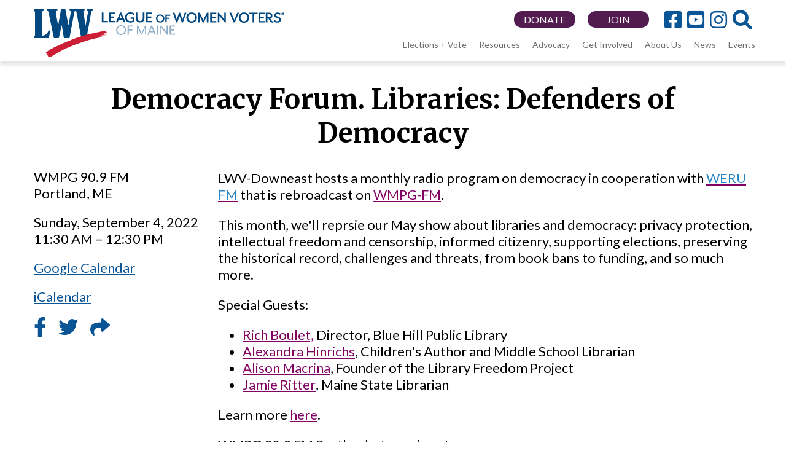

--- FILE ---
content_type: text/html; charset=UTF-8
request_url: https://www.lwvme.org/civicrm-event/1413
body_size: 6231
content:


<!-- THEME DEBUG -->
<!-- THEME HOOK: 'html' -->
<!-- FILE NAME SUGGESTIONS:
   ▪️ html--civicrm-event--1413.html.twig
   ▪️ html--civicrm-event--%.html.twig
   ▪️ html--civicrm-event.html.twig
   ✅ html.html.twig
-->
<!-- BEGIN OUTPUT from 'themes/custom/dm/templates/html.html.twig' -->
<!DOCTYPE html>
<html lang="en" dir="ltr">
  <head>
    <meta charset="utf-8" />
<link href="/libraries/civicrm/core/css/crm-i.css?r=A1jfOen_US" rel="stylesheet" />
<link href="/libraries/civicrm/core/css/civicrm.css?r=A1jfOen_US" rel="stylesheet" />
<meta name="Generator" content="Drupal 11 (https://www.drupal.org)" />
<meta name="MobileOptimized" content="width" />
<meta name="HandheldFriendly" content="true" />
<meta name="viewport" content="width=device-width, initial-scale=1.0" />
<meta property="og:description" content="Streaming at wmpg.org.

“When a library is open, no matter its size or shape, democracy is open, too.” — Bill Moyers." />
<link rel="icon" href="/sites/default/files/LWVME_social-media-avatar_website-icon.png" type="image/png" />
<link rel="canonical" href="https://www.lwvme.org/civicrm-event/1413" />
<link rel="shortlink" href="https://www.lwvme.org/civicrm-event/1413" />

    <title>Democracy Forum. Libraries: Defenders of Democracy | League of Women Voters</title>
    <link rel="stylesheet" media="all" href="/sites/default/files/css/css_yNQFuzIZHMDuq3TJRuIUKftGmfnJp-hLi5DtRgyDqwI.css?delta=0&amp;language=en&amp;theme=lwv&amp;include=eJyFylEKgCAQRdENmS4pbHyi1DjgDEi7rwjCv_7ugUs7UjXpaySSnqq08JXPXZqhJZc4kDBLW3LtapOP-NIKGC7ffxxQYYSp_cD2UH8Hr6Wy01MNHLaouACofD6x" />
<link rel="stylesheet" media="all" href="https://use.fontawesome.com/releases/v6.1.0/css/all.css" />
<link rel="stylesheet" media="all" href="https://use.fontawesome.com/releases/v6.1.0/css/v4-shims.css" />
<link rel="stylesheet" media="all" href="//fonts.googleapis.com/css?family=Lato:400,900|Merriweather:700,900" />
<link rel="stylesheet" media="all" href="/sites/default/files/css/css_vCTsTvH-nTPlwL-c3pIYjqEo7pUr0EFHwgElBO5vkLg.css?delta=4&amp;language=en&amp;theme=lwv&amp;include=eJyFylEKgCAQRdENmS4pbHyi1DjgDEi7rwjCv_7ugUs7UjXpaySSnqq08JXPXZqhJZc4kDBLW3LtapOP-NIKGC7ffxxQYYSp_cD2UH8Hr6Wy01MNHLaouACofD6x" />

    
		<script>
	   var _gaq = _gaq || [];
	   _gaq.push(['_setAccount', 'UA-32142871-2']);
	   _gaq.push(['_setDomainName', 'lwvme.org']);
	   _gaq.push(['_trackPageview']);
	   (function() {
		   var ga = document.createElement('script'); ga.type = 'text/javascript'; ga.async = true;
		   ga.src = 'https://ssl.google-analytics.com/ga.js';
		   var s = document.getElementsByTagName('script')[0]; s.parentNode.insertBefore(ga, s);
	   })();
	</script>
	  </head>
  <body class="not-front-page">
        <a href="#main-content" class="visually-hidden focusable">
      Skip to main content
    </a>
    
    

<!-- THEME DEBUG -->
<!-- THEME HOOK: 'off_canvas_page_wrapper' -->
<!-- BEGIN OUTPUT from 'core/modules/system/templates/off-canvas-page-wrapper.html.twig' -->
  <div class="dialog-off-canvas-main-canvas" data-off-canvas-main-canvas>
    

<!-- THEME DEBUG -->
<!-- THEME HOOK: 'page' -->
<!-- FILE NAME SUGGESTIONS:
   ▪️ page--civicrm-event--1413.html.twig
   ▪️ page--civicrm-event--%.html.twig
   ▪️ page--civicrm-event.html.twig
   ✅ page.html.twig
-->
<!-- BEGIN OUTPUT from 'themes/custom/dm/templates/page.html.twig' -->
<div class="layout-container">

  <header id="page-header" role="banner">
    

<!-- THEME DEBUG -->
<!-- THEME HOOK: 'region' -->
<!-- FILE NAME SUGGESTIONS:
   ▪️ region--header.html.twig
   ✅ region.html.twig
-->
<!-- BEGIN OUTPUT from 'core/modules/system/templates/region.html.twig' -->
  <div>
    

<!-- THEME DEBUG -->
<!-- THEME HOOK: 'block' -->
<!-- FILE NAME SUGGESTIONS:
   ▪️ block--lwvheader.html.twig
   ▪️ block--block-content--17472ae3-db33-404a-a4ea-e48fb8008234.html.twig
   ▪️ block--block-content--id-view--lwvheader--full.html.twig
   ▪️ block--block-content--id--lwvheader.html.twig
   ▪️ block--block-content--view-type--basic--full.html.twig
   ▪️ block--block-content--type--basic.html.twig
   ▪️ block--block-content--view--full.html.twig
   ▪️ block--block-content.html.twig
   ✅ block.html.twig
-->
<!-- BEGIN OUTPUT from 'themes/custom/dm/templates/block.html.twig' -->
<div id="block-lwvheader" class="block">
  
    
      

<!-- THEME DEBUG -->
<!-- THEME HOOK: 'field' -->
<!-- FILE NAME SUGGESTIONS:
   ▪️ field--block-content--body--basic.html.twig
   ▪️ field--block-content--body.html.twig
   ▪️ field--block-content--basic.html.twig
   ▪️ field--body.html.twig
   ▪️ field--text-with-summary.html.twig
   ✅ field.html.twig
-->
<!-- BEGIN OUTPUT from 'core/modules/system/templates/field.html.twig' -->

            <div><div class="social">
<span class="social-inner">
<a href="http://www.facebook.com/LWVME?ref=ts"><i class="fa-brands fa-facebook-square" aria-hidden="true"></i></a>
<a href="https://www.youtube.com/channel/UCgHJ5yR1SNwI1U6hXuDILpQ"><i class="fa-brands fa-youtube-square" aria-hidden="true"></i></a>
<a href="https://www.instagram.com/lwvme/"><i class="fa-brands fa-instagram" aria-hidden="true"></i></a>
</span>
  <a id="search-button"><i class="fa-solid fa-magnifying-glass" aria-hidden="true"></i></a>
</div>
<a class="header-button oval-sm-button" href="/member">JOIN</a>
<a class="header-button oval-sm-button" href="https://www.lwvme.org/donatenow">DONATE</a>
<a class="logo-w78a" href="/"><img src="/themes/custom/lwv/images/logo_wide_78a.png"></a>
<a class="logo-w78b" href="/"><img src="/themes/custom/lwv/images/logo_wide_78b.png"></a>
<a class="logo-n78" href="/"><img src="/themes/custom/lwv/images/logo_narrow_78.png"></a>
<a class="logo-n40" href="/"><img src="/themes/custom/lwv/images/logo_narrow_40.png"></a>
<div id="menu-button">&#9776;<span class="menu-word"> Menu</span></div>
</div>
      
<!-- END OUTPUT from 'core/modules/system/templates/field.html.twig' -->


  </div>

<!-- END OUTPUT from 'themes/custom/dm/templates/block.html.twig' -->



<!-- THEME DEBUG -->
<!-- THEME HOOK: 'block' -->
<!-- FILE NAME SUGGESTIONS:
   ▪️ block--lwvmenu.html.twig
   ▪️ block--system-menu-block--menu-lwv.html.twig
   ✅ block--system-menu-block.html.twig
   ▪️ block--system.html.twig
   ▪️ block.html.twig
-->
<!-- BEGIN OUTPUT from 'core/modules/system/templates/block--system-menu-block.html.twig' -->
<nav role="navigation" aria-labelledby="block-lwvmenu-menu" id="block-lwvmenu" class="block nav-menu">
            
  <h2 class="visually-hidden" id="block-lwvmenu-menu">LWV menu</h2>
  

        

<!-- THEME DEBUG -->
<!-- THEME HOOK: 'menu__menu_lwv' -->
<!-- FILE NAME SUGGESTIONS:
   ▪️ menu--menu-lwv.html.twig
   ✅ menu.html.twig
-->
<!-- BEGIN OUTPUT from 'core/modules/system/templates/menu.html.twig' -->

              <ul>
              <li>
        <a href="/VoteInMaine">Elections + Vote</a>
                                <ul>
              <li>
        <a href="/VoteInMaine" data-drupal-link-system-path="node/2703">How to Vote in Maine</a>
              </li>
          <li>
        <a href="/students" data-drupal-link-system-path="node/2673">First Time + Student Voters</a>
              </li>
          <li>
        <a href="/RCVhelp" data-drupal-link-system-path="node/2962">Ranked Choice Voting</a>
              </li>
          <li>
        <a href="https://www.lwvme.org/ElectionProtection">Election Observation &amp; Protection</a>
              </li>
          <li>
        <a href="https://www.lwvme.org/report">Report Election Misinformation</a>
              </li>
        </ul>
  
              </li>
          <li>
        <a href="/Voters" data-drupal-link-system-path="node/2575">Resources</a>
                                <ul>
              <li>
        <a href="/democracyforum" data-drupal-link-system-path="node/2457">Democracy Forum🎙️</a>
              </li>
          <li>
        <a href="https://www.lwvme.org/localgov">Local Government</a>
              </li>
          <li>
        <a href="https://www.lwvme.org/SuffrageTrail">Maine Suffrage Trail</a>
              </li>
          <li>
        <a href="/publications" data-drupal-link-system-path="node/2552">Publications + Reports</a>
              </li>
          <li>
        <a href="/study">Studies</a>
              </li>
          <li>
        <a href="https://www.youtube.com/channel/UCgHJ5yR1SNwI1U6hXuDILpQ">Videos + Recordings</a>
              </li>
          <li>
        <a href="/YoungVoters">Youth Engagement</a>
              </li>
        </ul>
  
              </li>
          <li>
        <a href="https://www.lwvme.org/MaineAction">Advocacy</a>
                                <ul>
              <li>
        <a href="https://www.lwvme.org/scorecard2025">Legislative Scorecard 📜</a>
              </li>
          <li>
        <a href="/MaineAction" data-drupal-link-system-path="node/3010">Key Issues</a>
              </li>
          <li>
        <a href="https://www.lwvme.org/Alert">Priorities for 2026</a>
              </li>
          <li>
        <a href="https://www.lwvme.org/Advocacy">Advocacy Toolkit</a>
              </li>
          <li>
        <a href="https://www.lwvme.org/digitaldemocracy">Digital Democracy</a>
              </li>
          <li>
        <a href="/RacialJustice" data-drupal-link-system-path="node/2983">Racial Justice</a>
              </li>
          <li>
        <a href="/TakeAction" data-drupal-link-system-path="node/2692">Take Action ⭐</a>
              </li>
        </ul>
  
              </li>
          <li>
        <a href="/getinvolved" data-drupal-link-system-path="node/2312">Get Involved</a>
                                <ul>
              <li>
        <a href="https://www.lwvme.org/adopt">Adopt a Town</a>
              </li>
          <li>
        <a href="/member" data-drupal-link-system-path="node/2646">Become a Member</a>
              </li>
          <li>
        <a href="/Volunteer" data-drupal-link-system-path="node/2571">Volunteer 👋</a>
              </li>
          <li>
        <a href="/LocalLeagues" data-drupal-link-system-path="node/2505">Local Leagues</a>
              </li>
          <li>
        <a href="/DonateNow" data-drupal-link-system-path="node/2465">Donate</a>
              </li>
          <li>
        <a href="/signup">Subscribe</a>
              </li>
          <li>
        <a href="/YouthCouncil" data-drupal-link-system-path="node/2727">Youth Council</a>
              </li>
        </ul>
  
              </li>
          <li>
        <a href="/about" data-drupal-link-system-path="node/2425">About Us</a>
                                <ul>
              <li>
        <a href="/about">About the League</a>
              </li>
          <li>
        <a href="/MME" data-drupal-link-system-path="node/2905">Mainers for Modern Elections</a>
              </li>
          <li>
        <a href="/jobs" data-drupal-link-system-path="node/903">Jobs + Internships</a>
              </li>
          <li>
        <a href="/board" data-drupal-link-system-path="node/93">Board of Directors</a>
              </li>
          <li>
        <a href="/lwvme-staff" data-drupal-link-system-path="node/2814">Staff</a>
              </li>
          <li>
        <a href="/contactus" data-drupal-link-system-path="node/2454">Contact Us</a>
              </li>
        </ul>
  
              </li>
          <li>
        <a href="/articles" data-drupal-link-system-path="articles">News</a>
                                <ul>
              <li>
        <a href="/articles" data-drupal-link-system-path="articles">League Updates</a>
              </li>
          <li>
        <a href="https://www.lwvme.org/MaineCivicDigest">Maine Civic Digest</a>
              </li>
          <li>
        <a href="/MIPtestimony" data-drupal-link-system-path="node/2918">Public Testimony</a>
              </li>
          <li>
        <a href="/Press">In the News</a>
              </li>
        </ul>
  
              </li>
          <li>
        <a href="/events" data-drupal-link-system-path="events">Events</a>
                                <ul>
              <li>
        <a href="/events-calendar" data-drupal-link-system-path="events-calendar">Calendar</a>
              </li>
        </ul>
  
              </li>
        </ul>
  


<!-- END OUTPUT from 'core/modules/system/templates/menu.html.twig' -->


  </nav>

<!-- END OUTPUT from 'core/modules/system/templates/block--system-menu-block.html.twig' -->


  </div>

<!-- END OUTPUT from 'core/modules/system/templates/region.html.twig' -->


  </header>
  
      <div id="reference"></div>
  
  
  

  

  

  

  <main role="main">
    <a id="main-content" tabindex="-1"></a>
          <div class="layout-content">
        

<!-- THEME DEBUG -->
<!-- THEME HOOK: 'region' -->
<!-- FILE NAME SUGGESTIONS:
   ▪️ region--content.html.twig
   ✅ region.html.twig
-->
<!-- BEGIN OUTPUT from 'core/modules/system/templates/region.html.twig' -->
  <div>
    <div data-drupal-messages-fallback class="hidden"></div>

<!-- THEME DEBUG -->
<!-- THEME HOOK: 'block' -->
<!-- FILE NAME SUGGESTIONS:
   ▪️ block--mainpagecontent-3.html.twig
   ▪️ block--system-main-block.html.twig
   ▪️ block--system.html.twig
   ✅ block.html.twig
-->
<!-- BEGIN OUTPUT from 'themes/custom/dm/templates/block.html.twig' -->
<div id="block-mainpagecontent-3" class="block">
  
      <h1>

<!-- THEME DEBUG -->
<!-- THEME HOOK: 'field' -->
<!-- FILE NAME SUGGESTIONS:
   ▪️ field--civicrm-event--title--speaking-engagement.html.twig
   ▪️ field--civicrm-event--title.html.twig
   ▪️ field--civicrm-event--speaking-engagement.html.twig
   ▪️ field--title.html.twig
   ▪️ field--string.html.twig
   ✅ field.html.twig
-->
<!-- BEGIN OUTPUT from 'core/modules/system/templates/field.html.twig' -->

            <div>Democracy Forum. Libraries: Defenders of Democracy</div>
      
<!-- END OUTPUT from 'core/modules/system/templates/field.html.twig' -->

</h1>
    
      

<!-- THEME DEBUG -->
<!-- THEME HOOK: 'civicrm_entity' -->
<!-- FILE NAME SUGGESTIONS:
   ▪️ civicrm-entity--civicrm-event--full.html.twig
   ▪️ civicrm-entity--civicrm-event.html.twig
   ✅ civicrm-entity.html.twig
-->
<!-- BEGIN OUTPUT from 'modules/contrib/civicrm_entity/templates/civicrm-entity.html.twig' -->
<article class="civicrm-entity civicrm-entity--type-civicrm-event civicrm-entity--view-mode-full">
  <div class="civi-event"><div class="civi-event-left"><div class="civi-event-addr">WMPG 90.9 FM<br>Portland, ME</div><div class="civi-event-time">Sunday, September 4, 2022<br>11:30 AM &ndash; 12:30 PM</div><div class="civi-event-cal"><a href="https://calendar.google.com/calendar/r/eventedit?text=Democracy+Forum.+Libraries%3A+Defenders+of+Democracy&dates=20220904T153000Z/20220904T163000Z&details=Streaming+at+wmpg.org.%0D%0A%0D%0A%E2%80%9CWhen+a+library+is+open%2C+no+matter+its+size+or+shape%2C+democracy+is+open%2C+too.%E2%80%9D+%E2%80%94+Bill+Moyers.%3Cbr%3E%3Cbr%3E%3Ca+href%3D%22https%3A%2F%2Fwww.lwvme.org%2Fcivicrm%2Fevent%2Finfo%3Fid%3D1413%26reset%3D1%22%3EVisit+event+page%3C%2Fa%3E&location=WMPG+90.9+FM%2C+Portland+ME" target="GoogleCal">Google Calendar</a></div><div class="civi-event-cal"><a href="/civicrm/zoom/ical?reset=1&eid=1413">iCalendar</a></div><div class="civi-event-share"><a target="_blank" href="https://facebook.com/share.php?u=https://www.lwvme.org/civicrm-event/1413"><i class="fa fa-facebook" aria-hidden="true"></i></a><a target="_blank" href="https://twitter.com/intent/tweet?text=Please%20read%20about%20this%20League%20of%20Women%20Voters%20event%3A%20Democracy%20Forum.%20Libraries%3A%20Defenders%20of%20Democracy&url=https://www.lwvme.org/civicrm-event/1413"><i class="fa fa-twitter" aria-hidden="true"></i></a><a href="mailto:?subject=Democracy%20Forum.%20Libraries%3A%20Defenders%20of%20Democracy&body=Please%20read%20about%20this%20League%20of%20Women%20Voters%20event%3A%0D%0A%0D%0ADemocracy%20Forum.%20Libraries%3A%20Defenders%20of%20Democracy%0D%0A%0D%0Ahttps%3A%2F%2Fwww.lwvme.org%2Fcivicrm-event%2F1413"><i class="fa fa-share" aria-hidden="true"></i></a></div></div><div class="civi-event-right"><p>LWV-Downeast hosts a monthly radio program on democracy in cooperation with&nbsp;<a href="https://weru.org/" target="_blank"><span style="color:#2786c2">WERU FM</span></a>&nbsp;that is rebroadcast on <a href="http://wmpg.org" target="_blank">WMPG-FM</a>.</p>

<p>This month, we&#39;ll reprsie our May show about libraries and democracy: privacy protection, intellectual freedom and censorship, informed citizenry, supporting elections, preserving the historical record, challenges and threats, from book bans to funding, and so much more.</p>

<p>Special Guests:</p>

<ul>
	<li><a href="https://www.bhpl.net/staff/rich-boulet/" target="_blank">Rich Boulet,</a>&nbsp;Director, Blue Hill Public Library</li>
	<li><a href="http://www.alexandrahinrichs.com/" target="_blank">Alexandra Hinrichs</a>,&nbsp;Children&#39;s Author and Middle School Librarian</li>
	<li><a href="https://libraryfreedom.org/team/alison-macrina/" target="_blank">Alison Macrina</a>, Founder of the Library Freedom Project</li>
	<li><a href="https://www.maine.gov/msl/about/librarian.htm" target="_blank">Jamie Ritter</a>,&nbsp;Maine State Librarian</li>
</ul>

<p>Learn more <a href="https://www.lwvme.org/democracyforum">here</a>.</p>

<p><meta charset="utf-8" /></p>

<ul>
</ul>

<p>WMPG 90.9&nbsp;FM Portland, streaming at <a href="http://wmpg.org" target="_blank">wmpg.org</a>.</p></div></div>
</article>

<!-- END OUTPUT from 'modules/contrib/civicrm_entity/templates/civicrm-entity.html.twig' -->


  </div>

<!-- END OUTPUT from 'themes/custom/dm/templates/block.html.twig' -->


  </div>

<!-- END OUTPUT from 'core/modules/system/templates/region.html.twig' -->


      </div>      </main>

      <footer id="page-footer" role="contentinfo">
      

<!-- THEME DEBUG -->
<!-- THEME HOOK: 'region' -->
<!-- FILE NAME SUGGESTIONS:
   ▪️ region--footer.html.twig
   ✅ region.html.twig
-->
<!-- BEGIN OUTPUT from 'core/modules/system/templates/region.html.twig' -->
  <div>
    

<!-- THEME DEBUG -->
<!-- THEME HOOK: 'block' -->
<!-- FILE NAME SUGGESTIONS:
   ▪️ block--lwvfooter.html.twig
   ▪️ block--block-content--6362090c-eb6e-49e9-b0d0-6a9212f51f50.html.twig
   ▪️ block--block-content--id-view--lwvfooter--full.html.twig
   ▪️ block--block-content--id--lwvfooter.html.twig
   ▪️ block--block-content--view-type--basic--full.html.twig
   ▪️ block--block-content--type--basic.html.twig
   ▪️ block--block-content--view--full.html.twig
   ▪️ block--block-content.html.twig
   ✅ block.html.twig
-->
<!-- BEGIN OUTPUT from 'themes/custom/dm/templates/block.html.twig' -->
<div id="block-lwvfooter" class="block">
  
    
      

<!-- THEME DEBUG -->
<!-- THEME HOOK: 'field' -->
<!-- FILE NAME SUGGESTIONS:
   ▪️ field--block-content--body--basic.html.twig
   ▪️ field--block-content--body.html.twig
   ▪️ field--block-content--basic.html.twig
   ▪️ field--body.html.twig
   ▪️ field--text-with-summary.html.twig
   ✅ field.html.twig
-->
<!-- BEGIN OUTPUT from 'core/modules/system/templates/field.html.twig' -->

            <div>        <div class="big-button"><a href="/member">BECOME A MEMBER</a></div>
        <div class="footer1">
            <div class="footer1-inner">
                <div><strong>Get in touch.</strong></div>
                <div class="border-left">
                    PO Box 18187<br>Portland ME 04112
                </div>
                <div class="contacts">
                    <i class="fa fa-phone" aria-hidden="true"></i> (207) 622-0256<br>
                    <i class="fa fa-envelope" aria-hidden="true"></i> info@lwvme.org
                </div>
                <div class="social">
                    <a href="http://www.facebook.com/LWVME?ref=ts"><i class="fa-brands fa-facebook-square" aria-hidden="true"></i></a>
                    <a href="https://www.instagram.com/lwvme/"><i class="fa-brands fa-instagram" aria-hidden="true"></i></a>
                    <a href="https://www.youtube.com/channel/UCgHJ5yR1SNwI1U6hXuDILpQ"><i class="fa-brands fa-youtube" aria-hidden="true"></i></a>
                </div>
            </div>
        </div>
        <div class="footer2">
            <p><strong>Privacy Policy:</strong> We do not use cookies, nor do we collect information about users. Any form data is used only to satisfy the purpose of that form (for example, send an email in response to a question).</p>
            <p><strong>Disclaimer:</strong> All links to other web sites are provided for your convience only.  The League of Women Voters of Maine exercises no control of the information or opinions contained on them.
                Provision of these links on our site does not indicate an endorsement of their contents by the LWV of Maine.</p>
        </div>
        <div class="footer3">
            <a href="https://www.democracymaine.org"><img class="dm-no-hover" src="/themes/custom/lwv/images/dm.png">
            <img class="dm-hover" src="/themes/custom/lwv/images/dm_hover.png"></a>
        </div>
        <div class="copyright">&copy; 2025 League of Women Voters of Maine. All rights reserved.</div>


<!-- Google tag (gtag.js) -->
<script async src="https://www.googletagmanager.com/gtag/js?id=G-Z8FX8GWH08"></script>
<script>
  window.dataLayer = window.dataLayer || [];
  function gtag(){dataLayer.push(arguments);}
  gtag('js', new Date());

  gtag('config', 'G-Z8FX8GWH08');
</script>
</div>
      
<!-- END OUTPUT from 'core/modules/system/templates/field.html.twig' -->


  </div>

<!-- END OUTPUT from 'themes/custom/dm/templates/block.html.twig' -->


  </div>

<!-- END OUTPUT from 'core/modules/system/templates/region.html.twig' -->


    </footer>
  
</div>  <div class="region-search">
  

<!-- THEME DEBUG -->
<!-- THEME HOOK: 'region' -->
<!-- FILE NAME SUGGESTIONS:
   ▪️ region--search.html.twig
   ✅ region.html.twig
-->
<!-- BEGIN OUTPUT from 'core/modules/system/templates/region.html.twig' -->
  <div>
    

<!-- THEME DEBUG -->
<!-- THEME HOOK: 'block' -->
<!-- FILE NAME SUGGESTIONS:
   ▪️ block--searchform-2.html.twig
   ▪️ block--search-form-block.html.twig
   ▪️ block--search.html.twig
   ✅ block.html.twig
-->
<!-- BEGIN OUTPUT from 'themes/custom/dm/templates/block.html.twig' -->
<div class="search-block-form block" data-drupal-selector="search-block-form" id="block-searchform-2" role="search">
  
    
      

<!-- THEME DEBUG -->
<!-- THEME HOOK: 'form' -->
<!-- BEGIN OUTPUT from 'core/modules/system/templates/form.html.twig' -->
<form action="/search/node" method="get" id="search-block-form" accept-charset="UTF-8">
  

<!-- THEME DEBUG -->
<!-- THEME HOOK: 'form_element' -->
<!-- BEGIN OUTPUT from 'core/modules/system/templates/form-element.html.twig' -->
<div class="js-form-item form-item js-form-type-search form-item-keys js-form-item-keys form-no-label">
      

<!-- THEME DEBUG -->
<!-- THEME HOOK: 'form_element_label' -->
<!-- BEGIN OUTPUT from 'core/modules/system/templates/form-element-label.html.twig' -->
<label for="edit-keys" class="visually-hidden">Search</label>
<!-- END OUTPUT from 'core/modules/system/templates/form-element-label.html.twig' -->


        

<!-- THEME DEBUG -->
<!-- THEME HOOK: 'input__search' -->
<!-- FILE NAME SUGGESTIONS:
   ▪️ input--search.html.twig
   ✅ input.html.twig
-->
<!-- BEGIN OUTPUT from 'core/modules/system/templates/input.html.twig' -->
<input title="Enter the terms you wish to search for." placeholder="Enter Search..." data-drupal-selector="edit-keys" type="search" id="edit-keys" name="keys" value="" size="15" maxlength="128" class="form-search" />

<!-- END OUTPUT from 'core/modules/system/templates/input.html.twig' -->


        </div>

<!-- END OUTPUT from 'core/modules/system/templates/form-element.html.twig' -->



<!-- THEME DEBUG -->
<!-- THEME HOOK: 'container' -->
<!-- BEGIN OUTPUT from 'core/modules/system/templates/container.html.twig' -->
<div data-drupal-selector="edit-actions" class="form-actions js-form-wrapper form-wrapper" id="edit-actions">

<!-- THEME DEBUG -->
<!-- THEME HOOK: 'input__submit' -->
<!-- FILE NAME SUGGESTIONS:
   ▪️ input--submit.html.twig
   ✅ input.html.twig
-->
<!-- BEGIN OUTPUT from 'core/modules/system/templates/input.html.twig' -->
<input data-drupal-selector="edit-submit" type="submit" id="edit-submit" value="Search" class="button js-form-submit form-submit" />

<!-- END OUTPUT from 'core/modules/system/templates/input.html.twig' -->

</div>

<!-- END OUTPUT from 'core/modules/system/templates/container.html.twig' -->


</form>

<!-- END OUTPUT from 'core/modules/system/templates/form.html.twig' -->


  </div>

<!-- END OUTPUT from 'themes/custom/dm/templates/block.html.twig' -->


  </div>

<!-- END OUTPUT from 'core/modules/system/templates/region.html.twig' -->


  </div>

<!-- END OUTPUT from 'themes/custom/dm/templates/page.html.twig' -->


  </div>

<!-- END OUTPUT from 'core/modules/system/templates/off-canvas-page-wrapper.html.twig' -->


    
    <script type="application/json" data-drupal-selector="drupal-settings-json">{"path":{"baseUrl":"\/","pathPrefix":"","currentPath":"civicrm-event\/1413","currentPathIsAdmin":false,"isFront":false,"currentLanguage":"en"},"pluralDelimiter":"\u0003","suppressDeprecationErrors":true,"ckeditorAccordion":{"accordionStyle":{"collapseAll":null,"keepRowsOpen":null,"animateAccordionOpenAndClose":1,"openTabsWithHash":1,"allowHtmlInTitles":0}},"ajaxTrustedUrl":{"\/search\/node":true},"user":{"uid":0,"permissionsHash":"3237c6b7dc5cc41bae9045d73a5d375e58ee44698a5369dfe1f509685086c277"}}</script>
<script src="/core/assets/vendor/jquery/jquery.min.js?v=4.0.0-rc.1"></script>
<script src="/sites/default/files/js/js_Gt-FDJNARUw3zyzBE5xWezxr81CYmHdyCTcKi3bdj3w.js?scope=footer&amp;delta=1&amp;language=en&amp;theme=lwv&amp;include=eJxLzk5NySzJL4pPTE7OL0rJzM_Th7P00ory80pS81J0UnL1k_Nzc_PzdNMyi4pLADgfFOA"></script>
<script src="/modules/ckeditor_accordion/js/accordion.frontend.min.js?t9hef9"></script>
<script src="/sites/default/files/js/js_b8pNV-x8VNLNUZkm6dInhoybYDzdT3rVDwuMF7zUNRk.js?scope=footer&amp;delta=3&amp;language=en&amp;theme=lwv&amp;include=eJxLzk5NySzJL4pPTE7OL0rJzM_Th7P00ory80pS81J0UnL1k_Nzc_PzdNMyi4pLADgfFOA"></script>

  </body>
</html>

<!-- END OUTPUT from 'themes/custom/dm/templates/html.html.twig' -->

